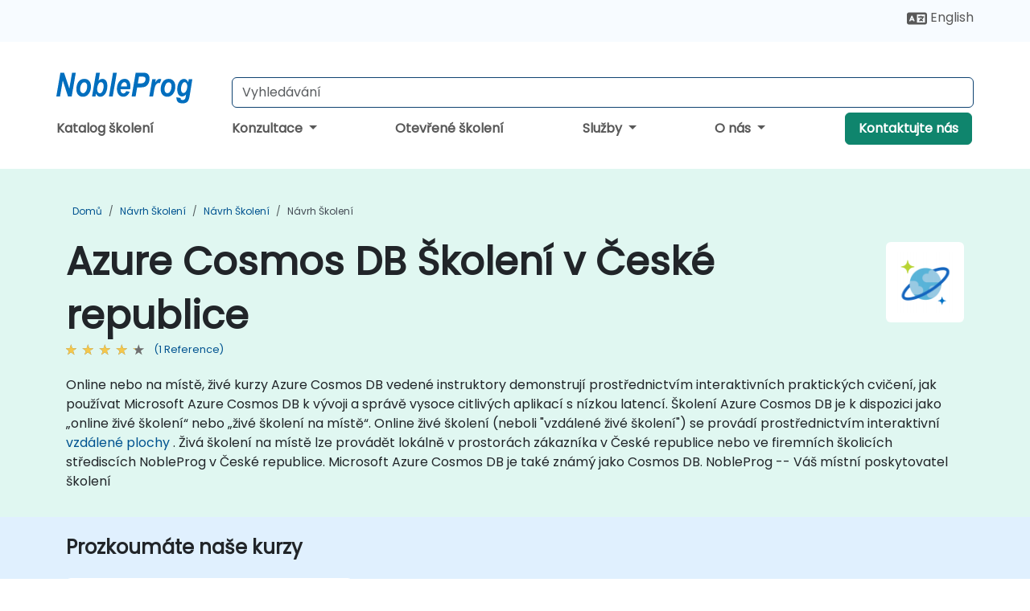

--- FILE ---
content_type: text/html; charset=UTF-8
request_url: https://www.nobleprog.cz/azure-cosmos-db-skoleni
body_size: 32052
content:
<!DOCTYPE html>
<html lang="cs" translate="no">
<head>
    <meta http-equiv="content-type" content="text/html; charset=utf-8">
    <meta name="viewport" content="width=device-width,initial-scale=1,maximum-scale=5,user-scalable=yes">
    <meta http-equiv="X-UA-Compatible" content="IE=edge">
    <meta name="HandheldFriendly" content="true">
        <link rel="canonical" href="https://www.nobleprog.cz/azure-cosmos-db-skoleni">
        <meta name="description" content="Online nebo na místě, živé kurzy Azure Cosmos DB vedené instruktory demonstrují prostřednictvím interaktivních praktických cvičení, jak používat Microsoft Azure Cosmos DB k vývoji a správě vysoce citlivých aplikací s nízkou latencí. Školení Azure Cosmos DB je k dispozici jako „online živé školení“ nebo „živé školení na místě“. Online živé školení (neboli &amp;quot;vzdálené živé školení&amp;quot;) se provádí prostřednictvím interaktivní vzdálené plochy . Živá školení na místě lze provádět lokálně v prostorách zákazníka v České republice nebo ve firemních školicích střediscích NobleProg v České republice. Microsoft Azure Cosmos DB je také známý jako Cosmos DB. NobleProg -- Váš místní poskytovatel školení">
    <meta property="og:description" content="Online nebo na místě, živé kurzy Azure Cosmos DB vedené instruktory demonstrují prostřednictvím interaktivních praktických cvičení, jak používat Microsoft Azur">
    <link rel="alternate" href="https://www.nobleprog.cz/azure-cosmos-db-skoleni" hreflang="x-default">
<link rel="alternate" href="https://www.nobleprog.cz/azure-cosmos-db-skoleni" hreflang="cs-cz">
<link rel="alternate" href="https://www.nobleprog.cz/azure-cosmos-db-skoleni" hreflang="cs">
<link rel="alternate" href="https://www.nobleprog.cz/en/azure-cosmos-db-training" hreflang="en-cz">
<link rel="alternate" href="https://www.nobleprog.cz/en/azure-cosmos-db-training" hreflang="en">

        <meta name="keywords" content="Víkendové Azure Cosmos DB kurzy, Večerní Azure Cosmos DB školení, Azure Cosmos DB přijímač, Azure Cosmos DB vedené školitelem">

    <link rel="preload" href="/npfrontend/nplib/css/poppins2.woff2" as="font" type="font/woff2" crossorigin>
    <link rel="preload" href="/npfrontend/nplib/plugins/fontawesome/webfonts/fa-solid-900-cust.woff2" as="font" type="font/woff2" crossorigin>
    <link rel="preconnect" href="https://piwik.nobleprog.com" crossorigin="anonymous">
    <link rel="preconnect" href="https://lhc.nobleprog.com" crossorigin="anonymous">
    <link rel="preload" href="/npfrontend/nplib/css/bootstrap/bootstrap-cust.min.css" as="style">
    <link rel="preload" href="/npfrontend/nplib/css/all.min.css?np032" as="style" media="screen">
    <link rel="preload" href="/npfrontend/nplib/js/jquery/jquery-4.0.0-beta.2.min.js" as="script">
    <link rel="preload" href="/npfrontend/nplib/js/bootstrap/bootstrap.bundle-cust.min.js" as="script">
    <link rel="preload" href="/npfrontend/nplib/js/custom/main.js?np005" as="script">
    <link rel="preload" href="/npfrontend/nptemplates/topmenu.min.js" as="script">
    <link rel="preload" href="/npfrontend/nplib/np_live_chat/np_live_chat.js" as="script">

    <link rel="preload" href="/npfrontend/nplib/js/custom/np-carousel/np-carousel.min.js" as="script">
    <link rel="preload" href="/npfrontend/nplib/js/custom/np-carousel/np-carousel.min.css" as="style" media="screen">
    <link rel="preload" href="/npfrontend/nplib/js/piwik.js" as="script">
    <title>Azure Cosmos DB Školení v České republice</title>

    <link href="/npfrontend/nplib/css/bootstrap/bootstrap-cust.min.css" rel="stylesheet" type="text/css">
    <link href="/npfrontend/nplib/css/all.min.css?np032" rel="stylesheet" type="text/css" media="screen">
    <link href="/npfrontend/nplib/js/custom/np-carousel/np-carousel.min.css" rel='stylesheet' type="text/css" media="screen">

    <!-- Define Javascript Libraries -->
    <script src="/npfrontend/nplib/js/jquery/jquery-4.0.0-beta.2.min.js"></script>
    <script src="/npfrontend/nplib/js/bootstrap/bootstrap.bundle-cust.min.js"></script>
    <script src="/npfrontend/nplib/js/custom/main.js?np005"></script>
    <script src="/npfrontend/nplib/js/custom/np-carousel/np-carousel.min.js"></script>

<!-- Open Graph -->
<meta property="og:title" content="Azure Cosmos DB Školení v České republice">
<meta property="og:url" content="https://www.nobleprog.cz/azure-cosmos-db-skoleni">
<meta property="og:image" content="https://www.nobleprog.cz/npfrontend/assets/images/opengraph/nobleprog-website.svg">
<meta property="og:type" content="website">
<meta name="author" content="NobleProg">

    <!-- MATOMO START - PIWIK -->
    <script>
        var _paq = _paq || [];
        _paq.push(['enableHeartBeatTimer', 10]);
        var dimensions = {"dimension4":"www.nobleprog.cz"};
        _paq.push(['trackPageView', window.document.title, dimensions]);
        _paq.push(['enableLinkTracking']);
        (function() {
            var u = "//piwik.nobleprog.com/";
            _paq.push(['setTrackerUrl', u + 'piwik.php']);
            _paq.push(['setSiteId', 2]);
            _paq.push(["setDoNotTrack", 1]);
            var d = document,
                g = d.createElement('script'),
                s = d.getElementsByTagName('script')[0];
            g.type = 'text/javascript';
            g.async = true;
            g.defer = true;
            g.src = '/npfrontend/nplib/js/piwik.js';
            s.parentNode.insertBefore(g, s);
        })();
    </script>
    <!-- MATOMO END -->
    
    <!-- JSERR START -->
        <!-- End JSERR -->

    <link rel="icon" type="image/png" href="/favicon.png">
            <script>
            var Backdrop = {"settings":{"livechat":{"language":"","department":10,"lhc_url":"lhc.nobleprog.com","domain":"https:\/\/www.nobleprog.cz\/"}}};
        </script>
        <script defer src="/npfrontend/nplib/np_live_chat/np_live_chat.js"></script>
    </head>

<body>
    <style>.sales-area-item{color:var(--link-grey);text-decoration:none;text-align:left;} .sales-area-item:hover{color:var(--bs-link-color)}</style>
    <nav id="contact-nav" class="container-fluid">
        <div class="container d-flex align-items-center justify-content-lg-end overflow-hidden" style='column-gap:14px; '>
                        <div id="lang-switch-links2">
                    <a title='Select Site Language' href='/en/azure-cosmos-db-training'><svg height='20px' viewBox='0 0 640 512'><use xlink:href='/npfrontend/assets/icons.svg#icon-lang-switch'></use></svg><span class='d-none d-lg-inline'> English</span></a>               </div>
                        <a id="selected-phone-anchor" class='d-none' href="tel:" rel="nofollow" onclick="return window.innerWidth < 768;" title="Telefonní číslo pro kontakt s námi">
                <svg width="18" height="18" viewBox="0 0 24 24"><use xlink:href="/npfrontend/assets/icons.svg#icon-phone"></use></svg>
                                                <span id="selected-phone-anchor-text"></span>
            </a>
            <a href="mailto: ?>" id="selected-email-anchor" class='d-none' title="Kontaktujte nás e-mailem">
            <svg width="18" height="18" viewBox="0 0 24 24"><use xlink:href="/npfrontend/assets/icons.svg#icon-envelope"></use></svg>
                <span class="np_mail" id='selected-email-anchor-text'></span>
            </a>
            <a class="btn-green btn-contactus d-lg-none" href="/contact-us">Kontaktujte nás</a>

                    </div>
    </nav>
        <script> const language_url = ''; getContactInfo(language_url); </script>

    <div id="choose-country-region" class="container topmenu">
        <nav class="navbar navbar-expand-md">
            <div class='d-flex w-100 justify-content-between'>
                <div class="d-flex align-items-md-end align-items-start flex-column flex-md-row w-100 gap-md-1">
                    <a href="/" title="Azure Cosmos DB Školení v České republice" class="d-flex w-md-50">
                        <svg width="206" height="50" viewBox="0 0 206 30">
    <!-- Logotype -->
    <use xlink:href="/npfrontend/assets/icons.svg#logotype" />
    <!-- Flag -->
    <use xlink:href="/npfrontend/assets/icons.svg#flag-cz" x="176" y="-10" />
</svg>                    </a>
                    <form id="searchBarForm" method="GET" action="https://search.nobleprog.com" target="_blank" class="flex-grow-1 w-100 w-md-50" style="padding-left: 12px;">
                        <input type="text" name="q" style="border: 1px solid var(--bg-blue-dark);" autocomplete="on" class="form-control" aria-label="Search Courses" placeholder="Vyhledávání" size="10" maxlength="128" required="">
                        <input type="hidden" name="np_site" value="www.nobleprog.cz">
                        <input type="hidden" name="lang" value="cs">
                    </form>
                </div>
                <div class="mobile-menu">
                    <button class="navbar-toggler collapsed border-0" type="button" data-bs-toggle="collapse" data-bs-target="#navbarSupportedContent" aria-controls="navbarSupportedContent" aria-expanded="false" aria-label="Toggle navigation">
                        <span class="navbar-toggler-icon"></span>
                        <span class="navbar-toggler-icon"></span>
                        <span class="navbar-toggler-icon"></span>
                    </button>
                </div>
            </div>
            <div class="topmenu-navs collapse navbar-collapse" id="navbarSupportedContent">
                <ul class="nav-tabs navbar-nav" style="align-items: baseline;">
        <li class="col-md-auto menu menu-link lowercase"><a class="d-block" href="/skoleni">Katalog školení</a></li>
    <li class="col-md-auto menu dropdown nav-dropdown">
        <a class="dropdown-toggle main-nav-dropdown-toggle" data-bs-toggle="dropdown" href="#">
            Konzultace            <b class="caret"></b>
        </a>
        <ul class="dropdown-menu main-nav-dropdown dropdown-index dropdown-menu-end">

                                <li><a class="d-block" href="/consultancy">Naše přístup</a></li>
                                    <li><a class="d-block" href="/case-studies">Případové studie</a></li>
                <li class='list-group-item'>
            <form action='/enquiry-v2?type=consultancy' method='GET'>
                <input type='hidden' name='type' value='consultancy'>
                <button class='btn btn-link text-decoration-none' >Dotaz ohledně konzultace</button>
            </form>
        </li>                    <li><a class="d-block" href="/consultancy-catalogue">Katalog konzultací</a></li>
                
        </ul>
    </li>

    <li class="col-md-auto menu menu-link lowercase"><a class="d-block" href="/public-courses">Otevřené školení</a></li>
    <li class="col-md-auto menu dropdown nav-dropdown">
        <a class="dropdown-toggle main-nav-dropdown-toggle" data-bs-toggle="dropdown" href="#">
            Služby            <b class="caret"></b>
        </a>
        <ul class="dropdown-menu main-nav-dropdown dropdown-index dropdown-menu-end">

                                <li><a class="d-block" href="/digital-transformation">Digitální transformace</a></li>
                                    <li><a class="d-block" href="/managed-training-services">Spravovaná služba školení</a></li>
                                    <li><a class="d-block" href="/instructor-led-online-training-courses">Platforma pro doručování školení</a></li>
                                    <li class="dropdown dropdown-sub-menu-container dropend">
                        <a class="dropdown-toggle dropdown-toggle-sub-menu" href="#" id="dropdownSubMenu" data-bs-toggle="dropdown">
                            <span class='dropdown-sub-menu-title'>
                                Rekvalifikace                            </span>
                            <b class="caret"></b>
                        </a>
                        <ul class="dropdown-menu dropdown-sub-menu" aria-labelledby="dropdownSubMenu">
                                                            <li><a class="d-block" href="/what-is-reskilling">Co je reskilling?</a></li>
                                                            <li><a class="d-block" href="/our-approach">Naše přístup</a></li>
                                                            <li><a class="d-block" href="/our-experience">Naše zkušenosti</a></li>
                                                            <li><a class="d-block" href="/our-bootcamps">Naše bootcamps</a></li>
                                                    </ul>
                    </li>
                                <li><a class="d-block" href="/resources">Zdroje</a></li>
                
        </ul>
    </li>

    <li class="col-md-auto menu dropdown nav-dropdown">
        <a class="dropdown-toggle main-nav-dropdown-toggle" data-bs-toggle="dropdown" href="#">
            O nás            <b class="caret"></b>
        </a>
        <ul class="dropdown-menu main-nav-dropdown dropdown-index dropdown-menu-end">

                                <li><a class="d-block" href="/about-us">O nás</a></li>
                                    <li><a class="d-block" href="/reason-for-existence">Poslání NobleProg</a></li>
                                    <li><a class="d-block" href="/certifications">Partneři a afiliace</a></li>
                                    <li><a class="d-block" href="/training-methods">Metody školení</a></li>
                                    <li><a class="d-block" href="/clients-and-references">Zákazníci</a></li>
                                    <li><a class="d-block" href="/e-certificate">E-Certifikát</a></li>
                                    <li><a class="d-block" href="/testimonials">Reference</a></li>
                                    <li><a class="d-block" href="/careers">Kariéry</a></li>
                                    <li><a class="d-block" href="/terms-and-conditions">T&C</a></li>
                                    <li><a class="d-block" href="/faqs">FAQ</a></li>
                
        </ul>
    </li>

    <li class='col-md-auto menu menu-link lowercase d-none d-lg-block'>
        <a class="btn-green btn-contactus" href="/contact-us">Kontaktujte nás</a>
    </li>
    
</ul>

<style>
    .course-catalogue-menu .columns:hover{
        background-color: inherit!important;
    }
.dropdown-sub-menu-container .dropdown-menu {
    display:none;
    margin-top: 0;
}
.dropdown-sub-menu-container:hover>.dropdown-sub-menu {display:block}
.dropdown-sub-menu-container.dropend .dropdown-toggle::after{
    border-top:0.35em solid transparent;
    border-bottom:0.35em solid transparent;
    border-left:0.35em solid
}

@media screen and (min-width: 769px) {
    .dropend:hover>.dropdown-sub-menu {
        position:absolute;
        top:0;
        left:100%
    }
    .dropdown-toggle-sub-menu>span {
        display:inline-block;
        width:90%
    }
}
</style>
<script async src="/npfrontend/nptemplates/topmenu.min.js"></script>            </div>
        </nav>
    </div>

    <!--CONTENT CONTAINER-->
    <main id="content-container">
        <style>
.category-header{display:flex;align-items:center;justify-content:space-between}
.category-header img{
    /* padding-top:2.5rem; */
    padding:.5rem;
    background-color:white;
    border-radius:6px;
    width:100px;height:100px;}
    #overview-text {padding-bottom:1em}
</style>
<div class="category-banner banner-header">
        <div class="container-fluid lightgreen">
        <div class="container main-breadcrumb">
            <div class="row col-md-12">
                    <nav aria-label="breadcrumb">
        <ol class="breadcrumb">
                                <li class="breadcrumb-item">
                        <a href="/">Domů</a>
                    </li>
                                    <li class="breadcrumb-item">
                        <a href="/database-skoleni">Návrh Školení</a>
                    </li>
                                    <li class="breadcrumb-item">
                        <a href="/nosql-skoleni">Návrh Školení</a>
                    </li>
                                    <li class="breadcrumb-item active">
                        <a href="/azure-cosmos-db-skoleni" class="last-breadcrumb">Návrh Školení</a>
                    </li>
                        </ol>
    </nav>
            </div>
        </div>
    </div>
        <div class="container-fluid lightgreen">
        <div class="container">
            <div class="row">
                <div class="col-md-12">
                    <div class="category-header">
                        <h1 class="category-title" style="margin-bottom:-8px;">Azure Cosmos DB Školení v České republice</h1>
                                                    <div class="category-linkbox">
                                <img loading="eager" src="/sites/hitrahr/files/category_images/height35_scale/azure-cosmos-db-training.png" alt="Azure Cosmos DB Školení v České republice">                            </div>
                                            </div>
                                                            <a class='category-stars d-inline-block' href="#category-testimonials-list">
                        <div class="ratings">
                            <div class="empty-stars"></div>
                            <div id="category-colored-star" class="full-stars" data-rating="4"></div>
                        </div>
                        <span class="feedback">
                            (1 Reference)
                        </span>
                    </a>
                                                            <div id="overview-text">
                        <p>Online nebo na místě, živé kurzy Azure Cosmos DB vedené instruktory demonstrují prostřednictvím interaktivních praktických cvičení, jak používat Microsoft Azure Cosmos DB k vývoji a správě vysoce citlivých aplikací s nízkou latencí. Školení Azure Cosmos DB je k dispozici jako „online živé školení“ nebo „živé školení na místě“. Online živé školení (neboli &quot;vzdálené živé školení&quot;) se provádí prostřednictvím interaktivní <a href="https://www.dadesktop.com/">vzdálené plochy</a> . Živá školení na místě lze provádět lokálně v prostorách zákazníka v České republice nebo ve firemních školicích střediscích NobleProg v České republice. Microsoft Azure Cosmos DB je také známý jako Cosmos DB. NobleProg -- Váš místní poskytovatel školení</p>                    </div>
                </div>
            </div>
        </div>
    </div>
        </div>

<div class="container-fluid lightblue pt-4 pb-4">
    <div class="container">
            <div class="row">
        <h3 class="mb-3 mb-sm-4">Prozkoumáte naše kurzy</h3>
                                    <div class="col-sm-12 col-lg-4 mb-4 cursor-pointer" onclick="location.href='/cc/cosmosdb';">
                    <div class="outline-course-box">
                        <a href="/cc/cosmosdb" >
                            <h2 class="text-black hover-text-underline elipsis">NoSQL databáze s Microsoft Azure Cosmos DB</h2>
                        </a>
                        <span class="course-outline-hours">
                            <i class="fa fa-clock"></i>
                            14 Hodiny                        </span>
                        <div class="cat-course-desc related">
                            <div role="definition" class="elipsis e4 course-def">
                                <p>Tato vedení instruktorem živá školení v České republice (online nebo na místě) je určena pro správce databází nebo programátory, kteří chtějí používat Microsoft Azure Cosmos DB ke vývoji a správě aplikací s vysokou odezvou a nízkou latencí.</p><p>Konec tohoto školení by měli účastníci být schopni:</p><ul><li>Zřídit potřebné prostředky Cosmos DB k vytváření databází a aplikací.</li><li>Škálovat výkon a úložiště aplikace pomocí API v Cosmos DB.</li><li>Spravovat operace s databázemi a snižovat náklady optimalizací prostředků Cosmos DB.</li></ul>                            </div>
                            <div class='hover-text-underline' style='color:var(--bs-link-color);'> Přečtěte si více...</div>
                        </div>
                    </div>
                </div>
        <script type="application/ld+json">{
    "@context": "http://schema.org",
    "@type": "Course",
    "courseCode": "cosmosdb",
    "name": "NoSQL datab\u00e1ze s Microsoft Azure Cosmos DB",
    "description": "Tato veden\u00ed instruktorem \u017eiv\u00e1 \u0161kolen\u00ed v \u010cesk\u00e9 republice ...",
    "provider": {
        "@type": "Organization",
        "name": "NobleProg"
    },
    "offers": {
        "@type": "Offer",
        "category": "Paid"
    },
    "hasCourseInstance": {
        "@type": "CourseInstance",
        "courseMode": "Onsite",
        "courseWorkload": "PT14H"
    }
}</script>        <p style="margin-bottom:0">Naposledy aktualizováno: <time datetime="2025-11-03">2025-11-03</time></p>
    </div>
    </div>
</div>
    <div class="container" id="category-testimonials-list">
        <div class="row">
            <div class="col-sm-12">
                <h3 class="mt-4 mb-3"><i class="fa fa-comments"></i>Reference(1)</h3>
            </div>
            <div>
    <div class="np-testimonial-carousel">
        <div class="np-carousel-container">
                            <div class="testimonial-card np-carousel-item">
                    <p class="elipsis e4 mb-0">Poskytnuté školicí nástroje.</p>
                    <div class="course-outline-stars">
                        <div class="ratings">
                            <div class="empty-stars"></div>
                            <div id="testimonial-colored-star-tes250716bfa1" class="full-stars" data-rating="4.0"></div>
                        </div>
                    </div>
                    <h4 class="delegate-company elipsis e3">  - UNIFI</h4>
                                            <h5 class="testimonials-title">Kurz - NoSQL Database with Microsoft Azure Cosmos DB</h5>
                                                                <p><small class="testimonials-mt">Přeloženo strojem</small></p>
                                    </div>
                                    </div>
    </div>
</div>
<script>
    initNpCarousel({
        carouselClass: '.np-testimonial-carousel', // Carousel container selector
        autoplayTransitionCss: '3s'
    });
</script>        </div>
    </div>
<div class="container pt-4 pb-4">
    <h3 class="mb-3"><i class="fa fa-calendar-star"></i>Nadcházející kurzy</h3>
    <div class='np-carousel-upcoming-course'>
        <span class="np-carousel-btn back-btn" role="button" aria-label="upcomming courses back slide carousel"></span> <!-- Back button -->
        <div class="np-carousel-container">
                            <div class="np-carousel-item upcoming-course">
                    <form action="/cc/cosmosdb" method="get" class="uc-form">
                        <div class="card card-body mb-3 uc-card" onclick="this.closest('form').submit();">
                            <h4 class="card-title elipsis e3">NoSQL databáze s Microsoft Azure Cosmos DB</h4>
                            <div class="course-outline-calendar svg-info">
                                <i class="fa fa-calendar-day"></i>
                                2026-02-09 09:30                            </div>
                            <div class="course-outline-hours svg-info">
                                <i class="fa fa-clock"></i>
                                14 hodiny                            </div>
                            <div class="course-outline-location svg-info">
                                <i class="fa fa-map-marker-alt"></i>
                                Brno                            </div>
                                                            <div class="container">
                                    <div class="row">
                                        <div class="col-md-6 text-center price-card-sect">
                                            <span class="card-price"> 3000 EUR</span>
                                            <span class="uc-remote">(Online)</span>
                                        </div>
                                                                                <div class="col-md-6 text-center price-card-sect">
                                            <span class="card-price"> 3000 EUR</span>
                                            <span class="uc-classroom">(Učebna)</span>
                                        </div>
                                                                            </div>
                                </div>
                                                    </div>
                        <input type="hidden" name="venue" value="cz_Spielberk_Office_Centre">
                        <input type="hidden" name="start-date" value="2026-02-09">
                    </form>

                </div>
                <script type="application/ld+json">{
    "@context": "http://schema.org",
    "@type": "EducationEvent",
    "name": "NoSQL datab\u00e1ze s Microsoft Azure Cosmos DB",
    "description": "Microsoft Azure Cosmos DB je pln\u011b spravovan\u00e1 slu\u017eba NoSQ...",
    "startDate": "2026-02-09",
    "url": "https://www.nobleprog.cz/cc/cosmosdb",
    "offers": {
        "@type": "Offer",
        "price": "3000",
        "priceCurrency": "EUR",
        "url": "https://www.nobleprog.cz/cc/cosmosdb",
        "availability": "http://schema.org/InStock",
        "validFrom": "2025-11-09"
    },
    "duration": "PT14H",
    "location": [
        {
            "@type": "VirtualLocation",
            "url": "https://www.dadesktop.com"
        },
        {
            "@type": "Place",
            "name": "Brno",
            "address": {
                "@type": "PostalAddress",
                "streetAddress": "Holandsk\u00e1 2/4",
                "addressLocality": "Brno",
                "postalCode": "639 00",
                "addressCountry": "CZ"
            }
        }
    ],
    "endDate": "2026-02-11",
    "eventAttendanceMode": "https://schema.org/MixedEventAttendanceMode",
    "eventStatus": "https://schema.org/EventScheduled",
    "performer": {
        "@type": "Organization",
        "name": "NobleProg"
    },
    "organizer": {
        "@type": "Organization",
        "name": "NobleProg",
        "url": "https://www.nobleprog.cz/"
    },
    "image": [
        "https://www.nobleprog.cz/sites/all/themes/common_images/logo/1x1/logo.gif",
        "https://www.nobleprog.cz/sites/all/themes/common_images/logo/4x3/logo.gif",
        "https://www.nobleprog.cz/sites/all/themes/common_images/logo/16x9/logo.gif"
    ]
}</script>                            <div class="np-carousel-item upcoming-course">
                    <form action="/cc/cosmosdb" method="get" class="uc-form">
                        <div class="card card-body mb-3 uc-card" onclick="this.closest('form').submit();">
                            <h4 class="card-title elipsis e3">NoSQL databáze s Microsoft Azure Cosmos DB</h4>
                            <div class="course-outline-calendar svg-info">
                                <i class="fa fa-calendar-day"></i>
                                2026-02-23 09:30                            </div>
                            <div class="course-outline-hours svg-info">
                                <i class="fa fa-clock"></i>
                                14 hodiny                            </div>
                            <div class="course-outline-location svg-info">
                                <i class="fa fa-map-marker-alt"></i>
                                Ostrava                             </div>
                                                            <div class="container">
                                    <div class="row">
                                        <div class="col-md-6 text-center price-card-sect">
                                            <span class="card-price"> 3000 EUR</span>
                                            <span class="uc-remote">(Online)</span>
                                        </div>
                                                                                <div class="col-md-6 text-center price-card-sect">
                                            <span class="card-price"> 3000 EUR</span>
                                            <span class="uc-classroom">(Učebna)</span>
                                        </div>
                                                                            </div>
                                </div>
                                                    </div>
                        <input type="hidden" name="venue" value="cz_Ostrava_">
                        <input type="hidden" name="start-date" value="2026-02-23">
                    </form>

                </div>
                <script type="application/ld+json">{
    "@context": "http://schema.org",
    "@type": "EducationEvent",
    "name": "NoSQL datab\u00e1ze s Microsoft Azure Cosmos DB",
    "description": "Microsoft Azure Cosmos DB je pln\u011b spravovan\u00e1 slu\u017eba NoSQ...",
    "startDate": "2026-02-23",
    "url": "https://www.nobleprog.cz/cc/cosmosdb",
    "offers": {
        "@type": "Offer",
        "price": "3000",
        "priceCurrency": "EUR",
        "url": "https://www.nobleprog.cz/cc/cosmosdb",
        "availability": "http://schema.org/InStock",
        "validFrom": "2025-11-23"
    },
    "duration": "PT14H",
    "location": [
        {
            "@type": "VirtualLocation",
            "url": "https://www.dadesktop.com"
        },
        {
            "@type": "Place",
            "name": "Ostrava ",
            "address": {
                "@type": "PostalAddress",
                "streetAddress": "\u0158\u00edjna 205/45",
                "addressLocality": "Ostrava",
                "postalCode": "70200",
                "addressCountry": "CZ"
            }
        }
    ],
    "endDate": "2026-02-25",
    "eventAttendanceMode": "https://schema.org/MixedEventAttendanceMode",
    "eventStatus": "https://schema.org/EventScheduled",
    "performer": {
        "@type": "Organization",
        "name": "NobleProg"
    },
    "organizer": {
        "@type": "Organization",
        "name": "NobleProg",
        "url": "https://www.nobleprog.cz/"
    },
    "image": [
        "https://www.nobleprog.cz/sites/all/themes/common_images/logo/1x1/logo.gif",
        "https://www.nobleprog.cz/sites/all/themes/common_images/logo/4x3/logo.gif",
        "https://www.nobleprog.cz/sites/all/themes/common_images/logo/16x9/logo.gif"
    ]
}</script>                            <div class="np-carousel-item upcoming-course">
                    <form action="/cc/cosmosdb" method="get" class="uc-form">
                        <div class="card card-body mb-3 uc-card" onclick="this.closest('form').submit();">
                            <h4 class="card-title elipsis e3">NoSQL databáze s Microsoft Azure Cosmos DB</h4>
                            <div class="course-outline-calendar svg-info">
                                <i class="fa fa-calendar-day"></i>
                                2026-03-09 09:30                            </div>
                            <div class="course-outline-hours svg-info">
                                <i class="fa fa-clock"></i>
                                14 hodiny                            </div>
                            <div class="course-outline-location svg-info">
                                <i class="fa fa-map-marker-alt"></i>
                                Praha, Pražský hrad                            </div>
                                                            <div class="container">
                                    <div class="row">
                                        <div class="col-md-6 text-center price-card-sect">
                                            <span class="card-price"> 3000 EUR</span>
                                            <span class="uc-remote">(Online)</span>
                                        </div>
                                                                                <div class="col-md-6 text-center price-card-sect">
                                            <span class="card-price"> 3400 EUR</span>
                                            <span class="uc-classroom">(Učebna)</span>
                                        </div>
                                                                            </div>
                                </div>
                                                    </div>
                        <input type="hidden" name="venue" value="cz_31578">
                        <input type="hidden" name="start-date" value="2026-03-09">
                    </form>

                </div>
                <script type="application/ld+json">{
    "@context": "http://schema.org",
    "@type": "EducationEvent",
    "name": "NoSQL datab\u00e1ze s Microsoft Azure Cosmos DB",
    "description": "Microsoft Azure Cosmos DB je pln\u011b spravovan\u00e1 slu\u017eba NoSQ...",
    "startDate": "2026-03-09",
    "url": "https://www.nobleprog.cz/cc/cosmosdb",
    "offers": {
        "@type": "Offer",
        "price": "3400",
        "priceCurrency": "EUR",
        "url": "https://www.nobleprog.cz/cc/cosmosdb",
        "availability": "http://schema.org/InStock",
        "validFrom": "2025-12-09"
    },
    "duration": "PT14H",
    "location": [
        {
            "@type": "VirtualLocation",
            "url": "https://www.dadesktop.com"
        },
        {
            "@type": "Place",
            "name": "Praha, Pra\u017esk\u00fd hrad",
            "address": {
                "@type": "PostalAddress",
                "streetAddress": "Prokopsk\u00e1 296/8",
                "addressLocality": "Prague",
                "postalCode": "118 00",
                "addressCountry": "CZ"
            }
        }
    ],
    "endDate": "2026-03-11",
    "eventAttendanceMode": "https://schema.org/MixedEventAttendanceMode",
    "eventStatus": "https://schema.org/EventScheduled",
    "performer": {
        "@type": "Organization",
        "name": "NobleProg"
    },
    "organizer": {
        "@type": "Organization",
        "name": "NobleProg",
        "url": "https://www.nobleprog.cz/"
    },
    "image": [
        "https://www.nobleprog.cz/sites/all/themes/common_images/logo/1x1/logo.gif",
        "https://www.nobleprog.cz/sites/all/themes/common_images/logo/4x3/logo.gif",
        "https://www.nobleprog.cz/sites/all/themes/common_images/logo/16x9/logo.gif"
    ]
}</script>                            <div class="np-carousel-item upcoming-course">
                    <form action="/cc/cosmosdb" method="get" class="uc-form">
                        <div class="card card-body mb-3 uc-card" onclick="this.closest('form').submit();">
                            <h4 class="card-title elipsis e3">NoSQL databáze s Microsoft Azure Cosmos DB</h4>
                            <div class="course-outline-calendar svg-info">
                                <i class="fa fa-calendar-day"></i>
                                2026-03-23 09:30                            </div>
                            <div class="course-outline-hours svg-info">
                                <i class="fa fa-clock"></i>
                                14 hodiny                            </div>
                            <div class="course-outline-location svg-info">
                                <i class="fa fa-map-marker-alt"></i>
                                Brno                            </div>
                                                            <div class="container">
                                    <div class="row">
                                        <div class="col-md-6 text-center price-card-sect">
                                            <span class="card-price"> 3000 EUR</span>
                                            <span class="uc-remote">(Online)</span>
                                        </div>
                                                                                <div class="col-md-6 text-center price-card-sect">
                                            <span class="card-price"> 3000 EUR</span>
                                            <span class="uc-classroom">(Učebna)</span>
                                        </div>
                                                                            </div>
                                </div>
                                                    </div>
                        <input type="hidden" name="venue" value="cz_Spielberk_Office_Centre">
                        <input type="hidden" name="start-date" value="2026-03-23">
                    </form>

                </div>
                <script type="application/ld+json">{
    "@context": "http://schema.org",
    "@type": "EducationEvent",
    "name": "NoSQL datab\u00e1ze s Microsoft Azure Cosmos DB",
    "description": "Microsoft Azure Cosmos DB je pln\u011b spravovan\u00e1 slu\u017eba NoSQ...",
    "startDate": "2026-03-23",
    "url": "https://www.nobleprog.cz/cc/cosmosdb",
    "offers": {
        "@type": "Offer",
        "price": "3000",
        "priceCurrency": "EUR",
        "url": "https://www.nobleprog.cz/cc/cosmosdb",
        "availability": "http://schema.org/InStock",
        "validFrom": "2025-12-23"
    },
    "duration": "PT14H",
    "location": [
        {
            "@type": "VirtualLocation",
            "url": "https://www.dadesktop.com"
        },
        {
            "@type": "Place",
            "name": "Brno",
            "address": {
                "@type": "PostalAddress",
                "streetAddress": "Holandsk\u00e1 2/4",
                "addressLocality": "Brno",
                "postalCode": "639 00",
                "addressCountry": "CZ"
            }
        }
    ],
    "endDate": "2026-03-25",
    "eventAttendanceMode": "https://schema.org/MixedEventAttendanceMode",
    "eventStatus": "https://schema.org/EventScheduled",
    "performer": {
        "@type": "Organization",
        "name": "NobleProg"
    },
    "organizer": {
        "@type": "Organization",
        "name": "NobleProg",
        "url": "https://www.nobleprog.cz/"
    },
    "image": [
        "https://www.nobleprog.cz/sites/all/themes/common_images/logo/1x1/logo.gif",
        "https://www.nobleprog.cz/sites/all/themes/common_images/logo/4x3/logo.gif",
        "https://www.nobleprog.cz/sites/all/themes/common_images/logo/16x9/logo.gif"
    ]
}</script>                            <div class="np-carousel-item upcoming-course">
                    <form action="/cc/cosmosdb" method="get" class="uc-form">
                        <div class="card card-body mb-3 uc-card" onclick="this.closest('form').submit();">
                            <h4 class="card-title elipsis e3">NoSQL databáze s Microsoft Azure Cosmos DB</h4>
                            <div class="course-outline-calendar svg-info">
                                <i class="fa fa-calendar-day"></i>
                                2026-04-06 09:30                            </div>
                            <div class="course-outline-hours svg-info">
                                <i class="fa fa-clock"></i>
                                14 hodiny                            </div>
                            <div class="course-outline-location svg-info">
                                <i class="fa fa-map-marker-alt"></i>
                                Ostrava                             </div>
                                                            <div class="container">
                                    <div class="row">
                                        <div class="col-md-6 text-center price-card-sect">
                                            <span class="card-price"> 3000 EUR</span>
                                            <span class="uc-remote">(Online)</span>
                                        </div>
                                                                                <div class="col-md-6 text-center price-card-sect">
                                            <span class="card-price"> 3000 EUR</span>
                                            <span class="uc-classroom">(Učebna)</span>
                                        </div>
                                                                            </div>
                                </div>
                                                    </div>
                        <input type="hidden" name="venue" value="cz_Ostrava_">
                        <input type="hidden" name="start-date" value="2026-04-06">
                    </form>

                </div>
                <script type="application/ld+json">{
    "@context": "http://schema.org",
    "@type": "EducationEvent",
    "name": "NoSQL datab\u00e1ze s Microsoft Azure Cosmos DB",
    "description": "Microsoft Azure Cosmos DB je pln\u011b spravovan\u00e1 slu\u017eba NoSQ...",
    "startDate": "2026-04-06",
    "url": "https://www.nobleprog.cz/cc/cosmosdb",
    "offers": {
        "@type": "Offer",
        "price": "3000",
        "priceCurrency": "EUR",
        "url": "https://www.nobleprog.cz/cc/cosmosdb",
        "availability": "http://schema.org/InStock",
        "validFrom": "2026-01-06"
    },
    "duration": "PT14H",
    "location": [
        {
            "@type": "VirtualLocation",
            "url": "https://www.dadesktop.com"
        },
        {
            "@type": "Place",
            "name": "Ostrava ",
            "address": {
                "@type": "PostalAddress",
                "streetAddress": "\u0158\u00edjna 205/45",
                "addressLocality": "Ostrava",
                "postalCode": "70200",
                "addressCountry": "CZ"
            }
        }
    ],
    "endDate": "2026-04-08",
    "eventAttendanceMode": "https://schema.org/MixedEventAttendanceMode",
    "eventStatus": "https://schema.org/EventScheduled",
    "performer": {
        "@type": "Organization",
        "name": "NobleProg"
    },
    "organizer": {
        "@type": "Organization",
        "name": "NobleProg",
        "url": "https://www.nobleprog.cz/"
    },
    "image": [
        "https://www.nobleprog.cz/sites/all/themes/common_images/logo/1x1/logo.gif",
        "https://www.nobleprog.cz/sites/all/themes/common_images/logo/4x3/logo.gif",
        "https://www.nobleprog.cz/sites/all/themes/common_images/logo/16x9/logo.gif"
    ]
}</script>                            <div class="np-carousel-item upcoming-course">
                    <form action="/cc/cosmosdb" method="get" class="uc-form">
                        <div class="card card-body mb-3 uc-card" onclick="this.closest('form').submit();">
                            <h4 class="card-title elipsis e3">NoSQL databáze s Microsoft Azure Cosmos DB</h4>
                            <div class="course-outline-calendar svg-info">
                                <i class="fa fa-calendar-day"></i>
                                2026-04-20 09:30                            </div>
                            <div class="course-outline-hours svg-info">
                                <i class="fa fa-clock"></i>
                                14 hodiny                            </div>
                            <div class="course-outline-location svg-info">
                                <i class="fa fa-map-marker-alt"></i>
                                Praha, Pražský hrad                            </div>
                                                            <div class="container">
                                    <div class="row">
                                        <div class="col-md-6 text-center price-card-sect">
                                            <span class="card-price"> 3000 EUR</span>
                                            <span class="uc-remote">(Online)</span>
                                        </div>
                                                                                <div class="col-md-6 text-center price-card-sect">
                                            <span class="card-price"> 3400 EUR</span>
                                            <span class="uc-classroom">(Učebna)</span>
                                        </div>
                                                                            </div>
                                </div>
                                                    </div>
                        <input type="hidden" name="venue" value="cz_31578">
                        <input type="hidden" name="start-date" value="2026-04-20">
                    </form>

                </div>
                <script type="application/ld+json">{
    "@context": "http://schema.org",
    "@type": "EducationEvent",
    "name": "NoSQL datab\u00e1ze s Microsoft Azure Cosmos DB",
    "description": "Microsoft Azure Cosmos DB je pln\u011b spravovan\u00e1 slu\u017eba NoSQ...",
    "startDate": "2026-04-20",
    "url": "https://www.nobleprog.cz/cc/cosmosdb",
    "offers": {
        "@type": "Offer",
        "price": "3400",
        "priceCurrency": "EUR",
        "url": "https://www.nobleprog.cz/cc/cosmosdb",
        "availability": "http://schema.org/InStock",
        "validFrom": "2026-01-20"
    },
    "duration": "PT14H",
    "location": [
        {
            "@type": "VirtualLocation",
            "url": "https://www.dadesktop.com"
        },
        {
            "@type": "Place",
            "name": "Praha, Pra\u017esk\u00fd hrad",
            "address": {
                "@type": "PostalAddress",
                "streetAddress": "Prokopsk\u00e1 296/8",
                "addressLocality": "Prague",
                "postalCode": "118 00",
                "addressCountry": "CZ"
            }
        }
    ],
    "endDate": "2026-04-22",
    "eventAttendanceMode": "https://schema.org/MixedEventAttendanceMode",
    "eventStatus": "https://schema.org/EventScheduled",
    "performer": {
        "@type": "Organization",
        "name": "NobleProg"
    },
    "organizer": {
        "@type": "Organization",
        "name": "NobleProg",
        "url": "https://www.nobleprog.cz/"
    },
    "image": [
        "https://www.nobleprog.cz/sites/all/themes/common_images/logo/1x1/logo.gif",
        "https://www.nobleprog.cz/sites/all/themes/common_images/logo/4x3/logo.gif",
        "https://www.nobleprog.cz/sites/all/themes/common_images/logo/16x9/logo.gif"
    ]
}</script>                    </div>
        <span class="np-carousel-btn next-btn" role="button" aria-label="upcomming courses next slide carousel"></span> <!-- Next button -->
    </div>
</div>
<script>
    initNpCarousel({
        carouselClass: '.np-carousel-upcoming-course', // Carousel container selector
        draggable: false,
        maxItem: 4,
        autoplayInterval: null
    });
</script>
<div id="region-dropdown" class="container-fluid mt-3 mb-3">
    <div class="container">
        <div class="row region-dropdown-container px-0 justify-content-center">
            <div class="col-lg-4 region-dropdown">
                <h3>
                    <svg viewBox="0 0 100 100" height="100" width="100">
                        <use xlink:href="/npfrontend/assets/icons.svg#icon-regions"></use>
                    </svg>
                    <span>Další oblasti v České republice</span>
                </h3>

                <select class="hidden" id="cat-region-dropdown" size="1" name="jumpit" onchange="document.location.href=this.value" aria-label="select region where you want a training">
                    <option selected value="">Vyberte region</option>
                </select>
                <div id="cat-region-links">
                    <a style="font-weight: 600;"  href='/azure-cosmos-db/skoleni/online'>Online</a><a style="font-weight: 600;"  href='/azure-cosmos-db/skoleni/brno'>Brno</a><a style="font-weight: 600;"  href='/azure-cosmos-db/skoleni/ostrava'>Ostrava</a><a style="font-weight: 600;"  href='/azure-cosmos-db/skoleni/prague'>Prague</a>                </div>
            </div>

            <div class=" col-lg-4 consulting">
                <h3>
                    <svg viewBox="0 0 100 100" height="100" width="100">
                        <use xlink:href="/npfrontend/assets/icons.svg#icon-countries"></use>
                    </svg>
                    <span> Další země</span>
                </h3>
                <a href="#choose-country-region" onclick="isl_switch('isl-domain-switch')" title="změnit zemi nebo jazyk webu"> Tyto kurzy jsou k dispozici také v jiných zemích</a>
            </div>

                            <div class="col-lg-4 consulting">
                    <h3>
                        <svg viewBox="0 0 26.458333 26.458333" height="100" width="100">
                            <use xlink:href="/npfrontend/assets/icons.svg#icon-consulting"></use>
                        </svg>
                                                    <span> Konzultace</span>
                                            </h3>
                    <a href="/consulting/azure-cosmos-db">Azure Cosmos DB Konzultace</a>
                                    </div>
                    </div>
    </div>
</div>

    <div class='container py-4 keywords' style='color:var(--link-grey);text-align:justify;'>
        Víkendové Azure Cosmos DB kurzy, Večerní Azure Cosmos DB školení, Azure Cosmos DB přijímač, Azure Cosmos DB vedené školitelem, Víkendové Azure Cosmos DB školení, Večerní Azure Cosmos DB kurzy, Azure Cosmos DB koučování, Azure Cosmos DB lektor, Azure Cosmos DB školitel, Azure Cosmos DB počítačová školení, Azure Cosmos DB počítačové kurzy , Azure Cosmos DB kurzy, Azure Cosmos DB školení, Azure Cosmos DB on-site, Azure Cosmos DB uzavřená školení, Azure Cosmos DB individuální školení    </div>
    </main>

            <div id="isl-domain-switch" class="isl container nav-hide">
    <div class='d-flex align-items-center mb-2 mt-4 justify-content-between'>
        <h2 class="block-title my-0">Tato stránka v jiných zemích/regionech</h2>
        <div class='d-flex justify-content-center align-items-center'>
            <button type="button" class="btn-close p-0" onclick="isl_switch('isl-domain-switch')"></button>
        </div>
    </div>
        <div>
        <input type="radio" name="sections" style="display:none" id="Europe"  checked>
        <article>
            <div class="row">
                <div class="col-sm-12">
                    <h3 class="mt-4 mb-2">Europe</h3>
                </div>
                                <div class="col-sm-3 mt-1 mb-1"><a id="current-site" href='/'>Czech Republic</a></div>
                                <div class="col-sm-3 mt-1 mb-1"><a href='https://www.nobleprog.at/azure-cosmos-db-schulungen'>Österreich (Austria)</a></div>
                                <div class="col-sm-3 mt-1 mb-1"><a href='https://www.nobleprog.ch/azure-cosmos-db-schulungen'>Schweiz (Switzerland)</a></div>
                                <div class="col-sm-3 mt-1 mb-1"><a href='https://www.nobleprog.de/azure-cosmos-db-schulungen'>Deutschland (Germany)</a></div>
                                <div class="col-sm-3 mt-1 mb-1"><a href='https://www.nobleprog.dk/azure-cosmos-db-training'>Denmark</a></div>
                                <div class="col-sm-3 mt-1 mb-1"><a href='https://www.nobleprog.ee/azure-cosmos-db-training'>Estonia</a></div>
                                <div class="col-sm-3 mt-1 mb-1"><a href='https://www.nobleprog.fi/azure-cosmos-db-training'>Finland</a></div>
                                <div class="col-sm-3 mt-1 mb-1"><a href='https://www.nobleprog.gr/seminaria-azure-cosmos-db'>Greece</a></div>
                                <div class="col-sm-3 mt-1 mb-1"><a href='https://www.nobleprog.hu/azure-cosmos-db-kepzesek'>Magyarország (Hungary)</a></div>
                                <div class="col-sm-3 mt-1 mb-1"><a href='https://www.nobleprog.ie/azure-cosmos-db-training'>Ireland</a></div>
                                <div class="col-sm-3 mt-1 mb-1"><a href='https://www.nobleprog.lu/azure-cosmos-db-training'>Luxembourg</a></div>
                                <div class="col-sm-3 mt-1 mb-1"><a href='https://www.nobleprog.lv/azure-cosmos-db-training'>Latvia</a></div>
                                <div class="col-sm-3 mt-1 mb-1"><a href='https://www.nobleprog.es/cursos-azure-cosmos-db'>España (Spain)</a></div>
                                <div class="col-sm-3 mt-1 mb-1"><a href='https://www.nobleprog.it/corsi-azure-cosmos-db'>Italia (Italy)</a></div>
                                <div class="col-sm-3 mt-1 mb-1"><a href='https://www.nobleprog.lt/azure-cosmos-db-training'>Lithuania</a></div>
                                <div class="col-sm-3 mt-1 mb-1"><a href='https://www.nobleprog.nl/azure-cosmos-db-opleiding'>Nederland (Netherlands)</a></div>
                                <div class="col-sm-3 mt-1 mb-1"><a href='https://www.nobleprog.co.no/azure-cosmos-db-trening'>Norway</a></div>
                                <div class="col-sm-3 mt-1 mb-1"><a href='https://www.nobleprog.pt/cursos-azure-cosmos-db'>Portugal</a></div>
                                <div class="col-sm-3 mt-1 mb-1"><a href='https://www.nobleprog.ro/cursuri-azure-cosmos-db'>România (Romania)</a></div>
                                <div class="col-sm-3 mt-1 mb-1"><a href='https://www.nobleprog.se/azure-cosmos-db-utbildningar'>Sverige (Sweden)</a></div>
                                <div class="col-sm-3 mt-1 mb-1"><a href='https://www.nobleprog.com.tr/azure-cosmos-db-egitimi'>Türkiye (Turkey)</a></div>
                                <div class="col-sm-3 mt-1 mb-1"><a href='https://www.nobleprog.com.mt/azure-cosmos-db-training'>Malta</a></div>
                                <div class="col-sm-3 mt-1 mb-1"><a href='https://www.nobleprog.be/formations-azure-cosmos-db'>Belgique (Belgium)</a></div>
                                <div class="col-sm-3 mt-1 mb-1"><a href='https://www.nobleprog.fr/formations-azure-cosmos-db'>France</a></div>
                                <div class="col-sm-3 mt-1 mb-1"><a href='https://www.nobleprog.pl/szkolenia-azure-cosmos-db'>Polska (Poland)</a></div>
                                <div class="col-sm-3 mt-1 mb-1"><a href='https://www.nobleprog.co.uk/azure-cosmos-db-training'>United Kingdom</a></div>
                                <div class="col-sm-3 mt-1 mb-1"><a href='https://www.nobleprog.bg/azure-cosmos-db-obuchenie'>Bulgaria</a></div>
                                <div class="col-sm-3 mt-1 mb-1"><a href='https://www.nobleprog.md/cursuri-azure-cosmos-db'>Moldova</a></div>
                                <div class="col-sm-3 mt-1 mb-1"><a href='https://www.nobleprog.sk/azure-cosmos-db-training'>Slovakia</a></div>
                                <div class="col-sm-3 mt-1 mb-1"><a href='https://www.nobleprog.si/azure-cosmos-db-training'>Slovenia</a></div>
                                <div class="col-sm-3 mt-1 mb-1"><a href='https://www.nobleprog.com.hr/azure-cosmos-db-training'>Croatia</a></div>
                                <div class="col-sm-3 mt-1 mb-1"><a href='https://www.nobleprog.co.rs/azure-cosmos-db-training'>Serbia</a></div>
                            </div>
        </article>
    </div>
        <div>
        <input type="radio" name="sections" style="display:none" id="Asia" >
        <article>
            <div class="row">
                <div class="col-sm-12">
                    <h3 class="mt-4 mb-2">Asia Pacific</h3>
                </div>
                                <div class="col-sm-3 mt-1 mb-1"><a href='https://www.nobleprog.cn/azure-cosmos-db-peixun'>中国 (China)</a></div>
                                <div class="col-sm-3 mt-1 mb-1"><a class="isl-indent" href='https://www.nobleprog.hk/azure-cosmos-db-training'>香港 (Hong Kong)</a></div>
                                <div class="col-sm-3 mt-1 mb-1"><a class="isl-indent" href='https://www.nobleprog.mo/azure-cosmos-db-training'>澳門 (Macao)</a></div>
                                <div class="col-sm-3 mt-1 mb-1"><a class="isl-indent" href='https://www.nobleprog.tw/azure-cosmos-db-peixun'>台灣 (Taiwan)</a></div>
                                <div class="col-sm-3 mt-1 mb-1"><a href='https://www.nobleprog.co.jp/azure-cosmos-db-training'>日本 (Japan)</a></div>
                                <div class="col-sm-3 mt-1 mb-1"><a href='https://www.nobleprog.com.au/azure-cosmos-db-training'>Australia</a></div>
                                <div class="col-sm-3 mt-1 mb-1"><a href='https://www.nobleprog.com.my/azure-cosmos-db-training'>Malaysia</a></div>
                                <div class="col-sm-3 mt-1 mb-1"><a href='https://www.nobleprog.co.nz/azure-cosmos-db-training'>New Zealand</a></div>
                                <div class="col-sm-3 mt-1 mb-1"><a href='https://www.nobleprog.com.ph/azure-cosmos-db-training'>Philippines</a></div>
                                <div class="col-sm-3 mt-1 mb-1"><a href='https://www.nobleprog.com.sg/azure-cosmos-db-training'>Singapore</a></div>
                                <div class="col-sm-3 mt-1 mb-1"><a href='https://www.nobleprog.co.th/azure-cosmos-db-training'>Thailand</a></div>
                                <div class="col-sm-3 mt-1 mb-1"><a href='https://www.nobleprog.com.vn/khoa-hoc-azure-cosmos-db'>Vietnam</a></div>
                                <div class="col-sm-3 mt-1 mb-1"><a href='https://www.nobleprog.in/azure-cosmos-db-training'>India</a></div>
                                <div class="col-sm-3 mt-1 mb-1"><a href='https://www.nobleprog.co.kr/azure-cosmos-db-training'>South Korea</a></div>
                                <div class="col-sm-3 mt-1 mb-1"><a href='https://www.nobleprog.com.pk/azure-cosmos-db-training'>Pakistan</a></div>
                                <div class="col-sm-3 mt-1 mb-1"><a href='https://www.nobleprog.lk/azure-cosmos-db-training'>Sri Lanka</a></div>
                                <div class="col-sm-3 mt-1 mb-1"><a href='https://www.nobleprog.id/azure-cosmos-db-training'>Indonesia</a></div>
                                <div class="col-sm-3 mt-1 mb-1"><a href='https://www.nobleprog-kz.com/azure-cosmos-db-training'>Kazakhstan</a></div>
                                <div class="col-sm-3 mt-1 mb-1"><a href='https://www.nobleprog-bt.com/azure-cosmos-db-training'>Bhutan</a></div>
                                <div class="col-sm-3 mt-1 mb-1"><a href='https://www.nobleprog-np.com/azure-cosmos-db-training'>Nepal</a></div>
                                <div class="col-sm-3 mt-1 mb-1"><a href='https://www.nobleprog.co.uz/azure-cosmos-db-training'>Uzbekistan</a></div>
                            </div>
        </article>
    </div>
        <div>
        <input type="radio" name="sections" style="display:none" id="North" >
        <article>
            <div class="row">
                <div class="col-sm-12">
                    <h3 class="mt-4 mb-2">North America</h3>
                </div>
                                <div class="col-sm-3 mt-1 mb-1"><a href='https://www.nobleprog.ca/azure-cosmos-db-training'>Canada</a></div>
                                <div class="col-sm-3 mt-1 mb-1"><a href='https://www.nobleprog.com/azure-cosmos-db-training'>USA</a></div>
                                <div class="col-sm-3 mt-1 mb-1"><a href='https://www.nobleprog.co.cr/cursos-azure-cosmos-db'>Costa Rica</a></div>
                                <div class="col-sm-3 mt-1 mb-1"><a href='https://www.nobleprog.com.gt/cursos-azure-cosmos-db'>Guatemala</a></div>
                                <div class="col-sm-3 mt-1 mb-1"><a href='https://www.nobleprog.mx/cursos-azure-cosmos-db'>México (Mexico)</a></div>
                                <div class="col-sm-3 mt-1 mb-1"><a href='https://www.nobleprog.com.pa/cursos-azure-cosmos-db'>Panama</a></div>
                            </div>
        </article>
    </div>
        <div>
        <input type="radio" name="sections" style="display:none" id="South" >
        <article>
            <div class="row">
                <div class="col-sm-12">
                    <h3 class="mt-4 mb-2">South America</h3>
                </div>
                                <div class="col-sm-3 mt-1 mb-1"><a href='https://www.nobleprog.com.br/cursos-azure-cosmos-db'>Brasil (Brazil)</a></div>
                                <div class="col-sm-3 mt-1 mb-1"><a href='https://www.nobleprog.com.ar/cursos-azure-cosmos-db'>Argentina</a></div>
                                <div class="col-sm-3 mt-1 mb-1"><a href='https://www.nobleprog.cl/cursos-azure-cosmos-db'>Chile</a></div>
                                <div class="col-sm-3 mt-1 mb-1"><a href='https://www.nobleprog.com.ec/cursos-azure-cosmos-db'>Ecuador</a></div>
                                <div class="col-sm-3 mt-1 mb-1"><a href='https://www.nobleprog.co/cursos-azure-cosmos-db'>Colombia</a></div>
                                <div class="col-sm-3 mt-1 mb-1"><a href='https://www.nobleprog.com.pe/cursos-azure-cosmos-db'>Peru</a></div>
                                <div class="col-sm-3 mt-1 mb-1"><a href='https://www.nobleprog.com.uy/cursos-azure-cosmos-db'>Uruguay</a></div>
                                <div class="col-sm-3 mt-1 mb-1"><a href='https://www.nobleprog.com.ve/cursos-azure-cosmos-db'>Venezuela</a></div>
                                <div class="col-sm-3 mt-1 mb-1"><a href='https://www.nobleprog.com.bo/cursos-azure-cosmos-db'>Bolivia</a></div>
                            </div>
        </article>
    </div>
        <div>
        <input type="radio" name="sections" style="display:none" id="Africa" >
        <article>
            <div class="row">
                <div class="col-sm-12">
                    <h3 class="mt-4 mb-2">Africa / Middle East</h3>
                </div>
                                <div class="col-sm-3 mt-1 mb-1"><a href='https://www.nobleprog.ae/azure-cosmos-db-training'>United Arab Emirates</a></div>
                                <div class="col-sm-3 mt-1 mb-1"><a href='https://www.nobleprog.qa/azure-cosmos-db-training'>Qatar</a></div>
                                <div class="col-sm-3 mt-1 mb-1"><a href='https://www.nobleprog.com.eg/azure-cosmos-db-training'>Egypt</a></div>
                                <div class="col-sm-3 mt-1 mb-1"><a href='https://www.nobleprog-ksa.com/azure-cosmos-db-training'>Saudi Arabia</a></div>
                                <div class="col-sm-3 mt-1 mb-1"><a href='https://www.nobleprog.co.za/azure-cosmos-db-training'>South Africa</a></div>
                                <div class="col-sm-3 mt-1 mb-1"><a href='https://www.nobleprog.co.ma/azure-cosmos-db-training'>Morocco</a></div>
                                <div class="col-sm-3 mt-1 mb-1"><a href='https://www.nobleprog.tn/azure-cosmos-db-training'>Tunisia</a></div>
                                <div class="col-sm-3 mt-1 mb-1"><a href='https://www.nobleprog-kw.com/azure-cosmos-db-training'>Kuwait</a></div>
                                <div class="col-sm-3 mt-1 mb-1"><a href='https://www.nobleprog-om.com/azure-cosmos-db-training'>Oman</a></div>
                                <div class="col-sm-3 mt-1 mb-1"><a href='https://www.nobleprog.co.ke/azure-cosmos-db-training'>Kenya</a></div>
                                <div class="col-sm-3 mt-1 mb-1"><a href='https://www.nobleprog.com.ng/azure-cosmos-db-training'>Nigeria</a></div>
                                <div class="col-sm-3 mt-1 mb-1"><a href='https://www.nobleprog.co.bw/azure-cosmos-db-training'>Botswana</a></div>
                            </div>
        </article>
    </div>
        <div>
        <input type="radio" name="sections" style="display:none" id="Other" >
        <article>
            <div class="row">
                <div class="col-sm-12">
                    <h3 class="mt-4 mb-2">Other sites</h3>
                </div>
                                <div class="col-sm-3 mt-1 mb-1"><a href='https://hr.nobleprog.com'>Personální oddělení</a></div>
                                <div class="col-sm-3 mt-1 mb-1"><a href='https://training-course-material.com/training/Main_Page'>Školicí materiály</a></div>
                                <div class="col-sm-3 mt-1 mb-1"><a href='https://training-franchise.com'>NobleProg franšíza</a></div>
                                <div class="col-sm-3 mt-1 mb-1"><a href='https://www.dadesktop.com/'>DaDesktop - Cloudová pracovní plocha</a></div>
                            </div>
        </article>
    </div>
    </div>        <script>
          const fragment = window.location.hash;
          if(fragment && fragment == '#choose-country-region') {
            isl_switch('isl-domain-switch');
          }
        </script>
    
    <!-- FOOTER -->
    <footer class="footer">
    <!-- Footer Nav -->
    <div class="container footer-navs">
        <div class="row">
            <div class="col-md-3">
    <p>Počítačová školení </p>
    <ul class="list-group">
                    <li class="list-group-item"><a href="/skoleni">
              Katalog            </a></li>
                      <li class="list-group-item"><a href="/course-discounts">
              Akce a slevy            </a></li>
                      <li class="list-group-item"><a href="/training-methods">
              Metody školení            </a></li>
                      <li class="list-group-item"><a href="/resources">
              Zdroje            </a></li>
              </ul>
</div><div class="col-md-3">
    <p>Konzultace</p>
    <ul class="list-group">
                    <li class="list-group-item"><a href="/consultancy">
              Naše přístup            </a></li>
                      <li class="list-group-item"><a href="/case-studies">
              Případové studie            </a></li>
          <li class='list-group-item'>
            <form action='/enquiry-v2?type=consultancy' method='GET'>
                <input type='hidden' name='type' value='consultancy'>
                <button class='btn btn-link text-decoration-none' >Dotaz ohledně konzultace</button>
            </form>
        </li>            <li class="list-group-item"><a href="/consultancy-catalogue">
              Katalog konzultací            </a></li>
              </ul>
</div><div class="col-md-3">
    <p>Služby</p>
    <ul class="list-group">
                    <li class="list-group-item"><a href="/digital-transformation">
              Digitální transformace            </a></li>
                      <li class="list-group-item"><a href="/managed-training-services">
              Spravovaná služba školení            </a></li>
                      <li class="list-group-item"><a href="/instructor-led-online-training-courses">
              Platforma pro doručování školení            </a></li>
              </ul>
</div><div class="col-md-3">
    <p>O nás</p>
    <ul class="list-group">
                    <li class="list-group-item"><a href="/about-us">
              O nás            </a></li>
                      <li class="list-group-item"><a href="/contact-us">
              Kontaktujte nás            </a></li>
                      <li class="list-group-item"><a href="/certifications">
              Partneři            </a></li>
                      <li class="list-group-item"><a href="/clients-and-references">
              Zákazníci            </a></li>
                      <li class="list-group-item"><a href="/testimonials">
              Reference            </a></li>
                      <li class="list-group-item"><a href="/careers">
              Kariéry            </a></li>
                      <li class="list-group-item"><a href="/faqs">
              FAQ            </a></li>
                      <li class="list-group-item"><a href="/terms-and-conditions">
              T&C            </a></li>
              </ul>
</div>        </div>
    </div>

    <!-- Footer Icons -->
    <div class="container ">
        <hr>
        <div class="row">
    <div class="col-md-3 pt-2 footer-icon" style='box-sizing:border-box'>
        <p class='footer-trade' id='footer-sales-area-email'></p>
        <p class='footer-trade' id='footer-sales-area-phone'></p>
        <a class='d-inline-block px-0 py-0' style='font-size:0.9rem; color:#212529' href="#choose-country-region" onclick="isl_switch('isl-domain-switch')" title="Change territory">
    <img loading="lazy" src="/npfrontend/assets/images/globe.svg" width="16" height="16" alt="Change territory">
    &nbsp;
    <span class='footer-trade d-inline' style='font-size:inherit'>Czech Republic</span>
</a>    </div>
    <div class="col-md-6 pt-2">
        <p class="footer-trade">NobleProg® Limited 2004 - <span id="current_year"></span> Všechna práva vyhrazena</p>
        <p class="footer-trade">NobleNobleProg® je registrovaná obchodní značka NobleProg Limited a/nebo její pobočky.</p>
        <script>
            d = new Date();
            year = d.getFullYear();
            document.getElementById("current_year").innerHTML = year;
        </script>
    </div>
    <div class="col-md-3 pt-2 text-center">
        <ul class="list-inline"><li class="list-inline-item">
        <a href="https://www.linkedin.com/company/nobleprogeurope/about/" target="_blank" 
        title="Sledujte NobleProg na LinkedInu"><svg width="24" height="24" fill="black" viewBox="0 0 16 16"><use xlink:href="/npfrontend/assets/icons.svg#icon-linkedIn"></use></svg>
        </a></li></ul>    </div>
</div>
<div class='row mt-4'>
    <p class='d-flex justify-content-center' style='font-size:14px;'>
        <a href="/privacy-statement">
            Ochrana osobních údajů a cookies        </a>
    </p>
</div>
<script>
  document.addEventListener("DOMContentLoaded", () => {
        addEventListenerForUpdateFooterContactInformation();
  });
</script>        <div id="sso-link" class="sso-link text-center"><button onclick="window.location.href='/moLogin'" class="staff-login-button">Staff login</button></div>    </div>
</footer>    <script>
            setLinksToDropDown('lang-switch-links', 'lang-switch-dropdown');
            setLinksToDropDown('cat-region-links', 'cat-region-dropdown');
            setLinksToDropDown('cat-region-2-links', 'cat-region-2-dropdown');
    </script>

    
    </body>
</html>